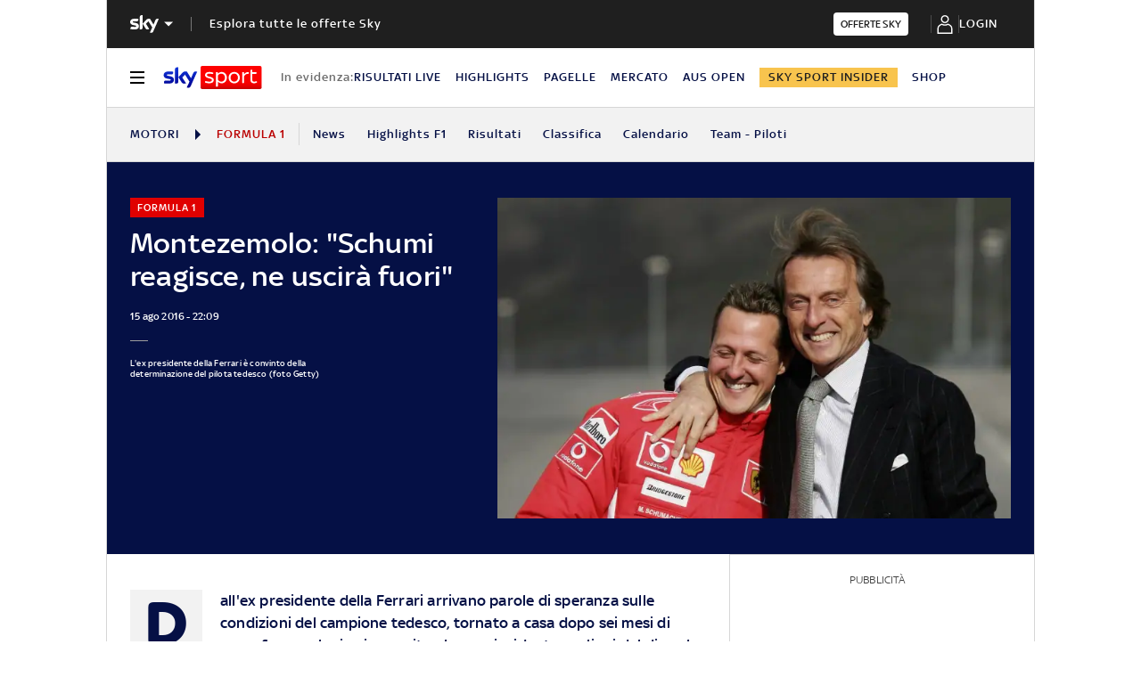

--- FILE ---
content_type: application/x-javascript;charset=utf-8
request_url: https://smetrics.sky.it/id?d_visid_ver=5.5.0&d_fieldgroup=A&mcorgid=1A124673527853290A490D45%40AdobeOrg&mid=87992859480433762710243457582526902495&ts=1768740829980
body_size: -37
content:
{"mid":"87992859480433762710243457582526902495"}